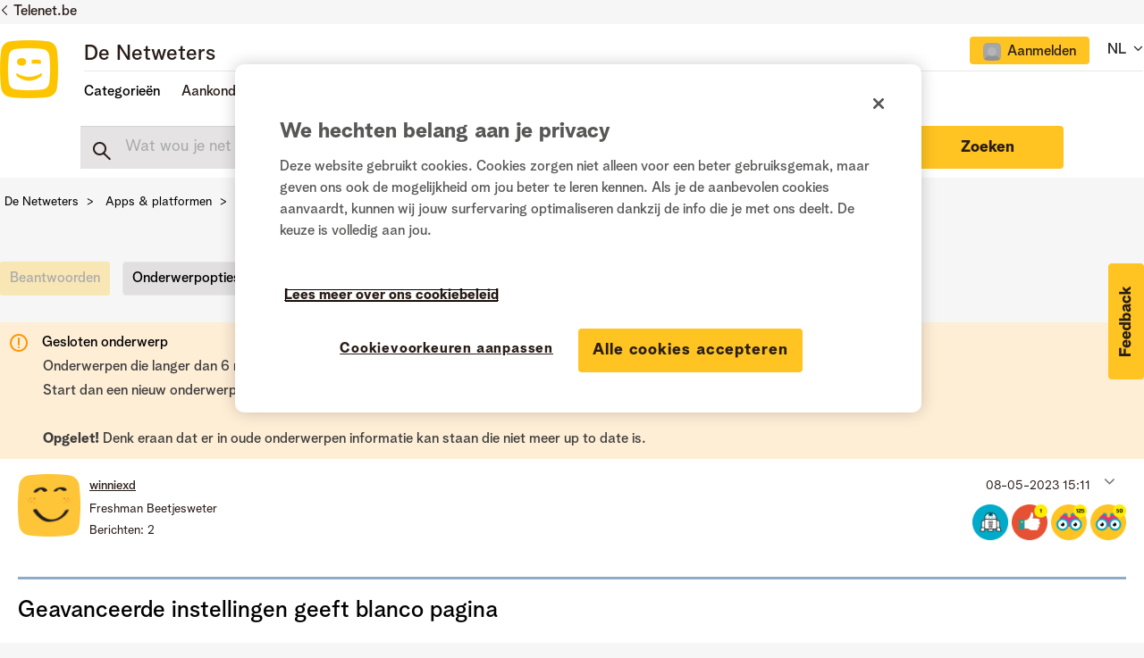

--- FILE ---
content_type: text/css
request_url: https://static.telenet.be/assets/fonts/bloomspeak/fonts.css
body_size: 4876
content:
/***REMOVE THIS LATER***/

@font-face {
	font-family: "speak_ultra_black";
	src: url('bloomspeak-ultra-black.woff') format('woff');
	font-weight: normal;
	font-style: normal;
}

@font-face {
	font-family: "speak_heavy";
	src: url('BloomSpeakTitle-Heavy.woff') format('woff');
	font-weight: normal;
	font-style: normal;
}

@font-face {
	font-family: "speak_medium";
	src: url('BloomSpeakTitle-Medium.woff') format('woff');
	font-weight: normal;
	font-style: normal;
}

@font-face {
	font-family: "Material Icons";
	src: url('MaterialIcons-Regular.woff') format('woff');
	font-weight: normal;
	font-style: normal;
}

/***REMOVE THIS LATER***/


@font-face {
    font-family: 'BloomSpeakTitle';
    font-weight: 700;
    font-style: normal;
    src: url("bloomSpeakTitleMedium.eot"),
         url("bloomSpeakTitleMedium.eot?#iefix") format("embedded-opentype"),
         url("bloomSpeakTitleMedium.otf") format("opentype"),
         url("bloomSpeakTitleMedium.woff") format("woff"),
         url("bloomSpeakTitleMedium.ttf") format("truetype"),
         url("bloomSpeakTitleMedium.svg#BloomSpeakTitle") format("svg");
}

@font-face {
    font-family: 'BloomSpeakTitle';
    font-weight: 800;
    font-style: normal;
    src: url("bloomSpeakTitleHeavy.eot"),
         url("bloomSpeakTitleHeavy.eot?#iefix") format("embedded-opentype"),
         url("bloomSpeakTitleHeavy.otf") format("opentype"),
         url("bloomSpeakTitleHeavy.woff") format("woff"),
         url("bloomSpeakTitleHeavy.ttf") format("truetype"),
         url("bloomSpeakTitleHeavy.svg#BloomSpeakTitle") format("svg");
} 

@font-face {
    font-family: 'BloomSpeakTitle';
    font-weight: 900;
    font-style: normal;
    src: url("bloomSpeakTitleUltraHeavy.eot"),
         url("bloomSpeakTitleUltraHeavy.eot?#iefix") format("embedded-opentype"),
         url("bloomSpeakTitleUltraHeavy.otf") format("opentype"),
         url("bloomSpeakTitleUltraHeavy.woff") format("woff"),
         url("bloomSpeakTitleUltraHeavy.ttf") format("truetype"),
         url("bloomSpeakTitleUltraHeavy.svg#BloomSpeakTitle") format("svg");
}

/* bloomspeak - 300 */
@font-face {
    font-family: 'TelenetDefault';
    font-style: normal;
    font-weight: 300;
    src: url("bloomSpeakBodyLight.eot"),
         url("bloomSpeakBodyLight.eot?#iefix") format("embedded-opentype"),
         url("bloomSpeakBodyLight.otf") format("opentype"),
         url("bloomSpeakBodyLight.woff") format("woff"),
         url("bloomSpeakBodyLight.ttf") format("truetype"),
         url("bloomSpeakBodyLight.svg#TelenetDefault") format("svg");
}

/* bloomspeak - 400 */
@font-face {
    font-family: 'TelenetDefault';
    font-style: normal;
    font-weight: 400;
    src: url("bloomSpeakBodyRegular.eot"),
         url("bloomSpeakBodyRegular.eot?#iefix") format("embedded-opentype"),
         url("bloomSpeakBodyRegular.otf") format("opentype"),
         url("bloomSpeakBodyRegular.woff") format("woff"),
         url("bloomSpeakBodyRegular.ttf") format("truetype"),
         url("bloomSpeakBodyRegular.svg#TelenetDefault") format("svg");
}

/* bloomspeak - 500 */
@font-face {
    font-family: 'TelenetDefault';
    font-style: normal;
    font-weight: 500;
    src: url("bloomSpeakBodyMedium.eot"),
         url("bloomSpeakBodyMedium.eot?#iefix") format("embedded-opentype"),
         url("bloomSpeakBodyMedium.otf") format("opentype"),
         url("bloomSpeakBodyMedium.woff") format("woff"),
         url("bloomSpeakBodyMedium.ttf") format("truetype"),
         url("bloomSpeakBodyMedium.svg#TelenetDefault") format("svg");
}

/* bloomspeak - 700 */
@font-face {
    font-family: 'TelenetDefault';
    font-style: normal;
    font-weight: 700;
    src: url("bloomSpeakBodyHeavy.eot"),
         url("bloomSpeakBodyHeavy.eot?#iefix") format("embedded-opentype"),
         url("bloomSpeakBodyHeavy.otf") format("opentype"),
         url("bloomSpeakBodyHeavy.woff") format("woff"),
         url("bloomSpeakBodyHeavy.ttf") format("truetype"),
         url("bloomSpeakBodyHeavy.svg#TelenetDefault") format("svg");
}

/* bloomspeak - 800 */
@font-face {
    font-family: 'TelenetDefault';
    font-style: normal;
    font-weight: 800;
    src: url("bloomSpeakBodyExtraBold.eot"),
         url("bloomSpeakBodyExtraBold.eot?#iefix") format("embedded-opentype"),
         url("bloomSpeakBodyExtraBold.otf") format("opentype"),
         url("bloomSpeakBodyExtraBold.woff") format("woff"),
         url("bloomSpeakBodyExtraBold.ttf") format("truetype"),
         url("bloomSpeakBodyExtraBold.svg#TelenetDefault") format("svg");
}